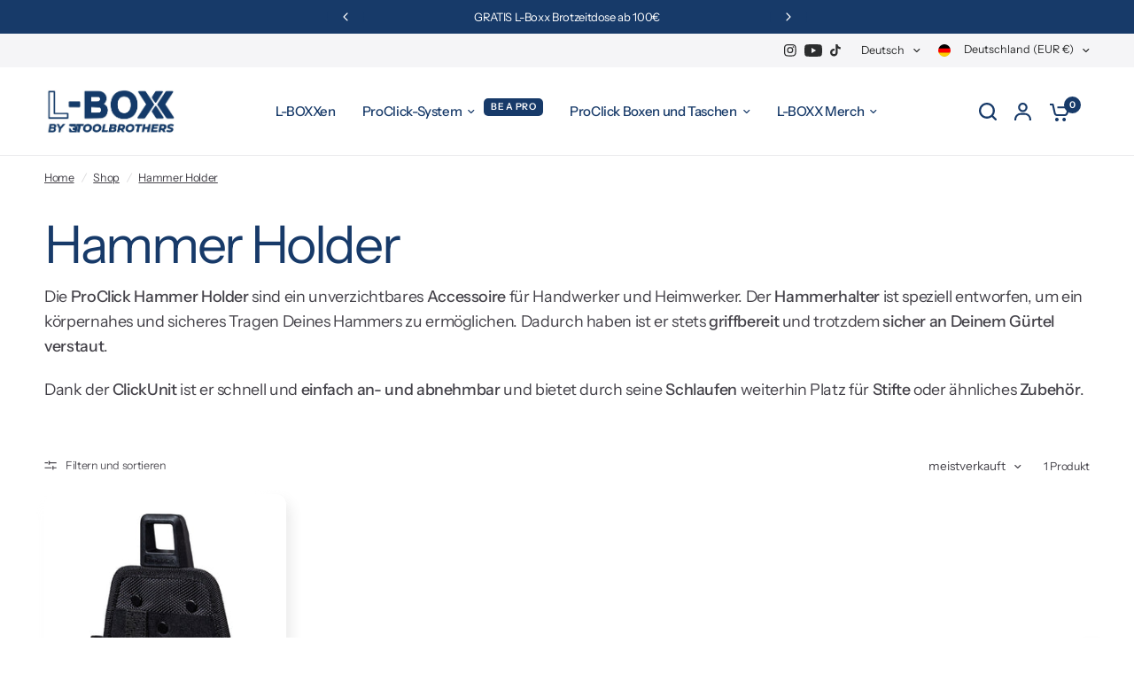

--- FILE ---
content_type: text/css
request_url: https://l-boxx-profi.de/cdn/shop/t/3/assets/leon_custom.css?v=110146631639019552131752486565
body_size: 264
content:
#cookie-banner_flag{visibility:hidden!important}.qbk-product-offer .qbk-offer-box,.bk-embed-mode .qbk-offer-box{background:#f5f5f7;padding:10px}.leon-description{background:#f5f5f7!important;border-radius:12px;padding:20px}.qbk-order-goal__title{width:auto!important;line-height:normal}.qbk-order-goal__milestone--done .qbk-order-goal__icon{color:#0db67a!important}#qbk-order-goal-side-cart{background:#f5f5f7!important;margin:0 -20px!important;border-top:1px solid #d3d3d3;border-bottom:1px solid #d3d3d3}.qbk-order-goal__progress{background-color:#d6d6d6!important}.qbk-order-goal__icon{background:#fff!important}.qbk-order-goal__message--highlight{color:#0db67a!important}.qbk-order-goal__message .qbk-order-goal__promote-message{font-size:14px!important;line-height:1;font-weight:700}.qbk-order-goal{background:#f5f5f7;max-width:100%!important;border-radius:12px;border:1px solid #f5f5f7;padding-top:5px!important;margin-bottom:30px!important;margin-top:40px!important}.qbk-title{font-size:18px!important;font-family:nexa}.thb-full-menu .sub-menu,.custom-select--list,.flickity-nav,.has-shadow--true{box-shadow:-13px -20px 20px #fff,4px 8px 16px #e7e7e7!important}.product-card--label{border:none!important}.product-card--content-spacing-true .product-card-info{padding:0!important}.product-card .price{padding:15px 15px 0}.product-card .price+.product-card-title{padding:0 15px}.product-card .product-card-swatches--container,.product-card .product-card-swatches,.product-card--label-container{padding:0 15px}.button.accent,input[type=submit].accent{border-radius:0 0 12px 12px;background-color:#217be3}.collection-tabs__list-link{margin:0 10px 20px 0!important;background:#fff!important;box-shadow:-4px -5px 13px #fff,2px 4px 9px #e7e7e7}.collection-tabs__list-link:hover,.active.collection-tabs__list-link{color:#4d424d!important}.promotion-blocks--item,.media-grid--item,.toggle-box{box-shadow:-13px -20px 20px #fff,4px 8px 16px #e7e7e7!important}.variations .product-form__input--color input[type=radio]+label:after{box-shadow:inset 0 2px 4px 1px #0000005c!important}.thb-product-detail .product-title{font-size:40px!important;line-height:40px!important}.add_to_cart_holder .button.accent{border-radius:12px!important;background:#227be2!important}.product-popup-modal__button{background:#f5f5f7;padding:8px;border-radius:12px;font-weight:500}.variations .product-form__input--block input[type=radio]+label{box-shadow:0 0 0 1px #f5f5f7 inset}.variations .product-form__input--block input[type=radio]:checked+label{background:#f5f5f7;box-shadow:none!important}.product-short-description .rte{margin-top:10px!important}.side-panel-links--link .text-button{font-size:14px!important;text-decoration:none!important}.multicolumn__column p{margin-bottom:40px!important}.leon-scroll{overflow:scroll}.leon-scroll::-webkit-scrollbar{display:none}#shopify-section-template--21902663385404__021c32bf-e117-4c1b-95b9-aed3b2d62436,#shopify-section-template--21902662926652__77d845bc-1fe4-4119-a036-ede84305d094{border-bottom:1px solid #d3d3d3!important;padding:10px 0}.flickity-next,.flickity-prev,.side-panel.active{box-shadow:none!important}.cart-drawer-buttons .button.accent{border-radius:12px!important}.proceed-to-checkout .button.accent{border-radius:4px!important}.template-header--subcollections::-webkit-scrollbar{display:none}
/*# sourceMappingURL=/cdn/shop/t/3/assets/leon_custom.css.map?v=110146631639019552131752486565 */
